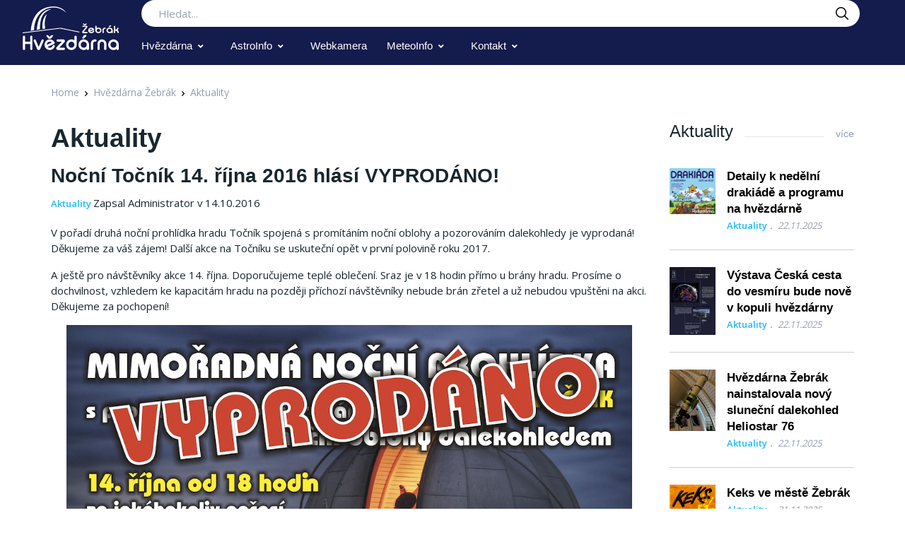

--- FILE ---
content_type: image/svg+xml
request_url: https://www.hvezdarnazebrak.cz/templates/HZ2022/images/Logo_hvezdarny_zebrak_neg.svg
body_size: 56636
content:
<?xml version="1.0" encoding="utf-8"?>
<!-- Generator: Adobe Illustrator 26.2.1, SVG Export Plug-In . SVG Version: 6.00 Build 0)  -->
<svg version="1.1" xmlns="http://www.w3.org/2000/svg" xmlns:xlink="http://www.w3.org/1999/xlink" x="0px" y="0px"
	 viewBox="0 0 958.1 434.19" style="enable-background:new 0 0 958.1 434.19;" xml:space="preserve">
<style type="text/css">
	.st0{display:none;}
	.st1{display:inline;}
	.st2{fill:#FFFFFF;}
</style>
<g id="Vrstva_1" class="st0">
	<path class="st1" d="M491.04,400.95c23.37,0,45.97,0,69.31,0c0-2.17,0-4.1,0-6.04c0-20.5-0.07-40.99,0.05-61.49
		c0.04-7.43,4.93-13.26,11.83-14.76c6.72-1.46,13.87,1.66,16.85,7.82c1.11,2.31,1.71,5.1,1.71,7.67
		c0.1,54.82,0.11,109.65,0.04,164.47c-0.01,9.44-6.68,15.94-15.62,15.78c-8.58-0.15-14.8-6.76-14.83-16.05
		c-0.07-20.16-0.02-40.33-0.02-60.49c0-1.81,0-3.61,0-5.82c-23.15,0-45.86,0-69.31,0c0,1.99,0,3.93,0,5.87
		c0,20,0.06,39.99-0.04,59.99c-0.05,9.12-5.54,15.64-13.45,16.46c-9.49,0.98-17.02-5.88-17.04-15.78
		c-0.06-27.49-0.02-54.99-0.02-82.48c0-27.49-0.04-54.99,0.03-82.48c0.02-7.82,5.34-13.97,12.62-15.09
		c7.32-1.13,14.46,2.74,16.77,9.6c0.93,2.76,1.06,5.88,1.08,8.84c0.09,19.33,0.05,38.66,0.05,57.99
		C491.04,396.76,491.04,398.56,491.04,400.95z"/>
	<path class="st1" d="M1164.72,381.93c0-16.55-0.07-32.15,0.03-47.76c0.06-9.53,6.99-16.15,16.19-15.76
		c8.12,0.34,14.3,6.75,14.53,15.47c0.2,7.66,0.06,15.33,0.06,22.99c-0.01,28.83,0.27,57.66-0.12,86.48
		c-0.43,32.02-21.73,59.67-51.87,68.32c-39.84,11.43-81.14-12.83-90.43-53.13c-9.34-40.52,17.26-81.12,58.18-87.68
		C1129.77,367.91,1147.88,369.77,1164.72,381.93z M1164.68,442.68c0.05-23.32-18.1-41.71-41.2-41.76
		c-23.14-0.04-41.42,18.28-41.44,41.55c-0.02,23.16,18.42,41.63,41.47,41.55C1146.36,483.94,1164.64,465.59,1164.68,442.68z"/>
	<path class="st1" d="M799.06,472c5.58,7.15,12.77,10.25,20.85,11.35c22.49,3.07,38.92-6.47,47.65-27.42
		c3.12-7.49,8.55-10.95,15.89-10.13c7.08,0.79,12.8,6.09,13.58,13.2c0.28,2.53-0.22,5.33-1.05,7.78
		c-10.31,30.43-41.6,50.38-74.22,47.46c-32.01-2.87-59.11-27.82-64.25-59.15c-6.6-40.21,18.33-76.52,57.76-84.13
		c31.34-6.05,64.2,10.68,77.86,39.64c4.54,9.63,1.69,17.73-8.06,22.19c-27.37,12.52-54.78,24.95-82.17,37.42
		C801.85,470.67,800.8,471.18,799.06,472z M856.34,412.09c-7.76-10.69-28.01-14.5-43.41-8.37c-15.79,6.28-27.36,23.92-25.2,39.27
		C810.7,432.65,833.49,422.38,856.34,412.09z"/>
	<path class="st1" d="M1739.14,500.4c-22.68,20.92-63.02,16.29-83.07,0.55c-24.89-19.53-35.03-44.99-27.87-75.51
		c7.01-29.89,26.97-48.52,57.32-54.5c41.2-8.12,81.83,23.1,84.14,64.9c1.16,20.94,0.59,41.98,0.49,62.97
		c-0.04,8.41-5.88,14.72-13.37,15.55C1748.24,515.31,1741.99,510.36,1739.14,500.4z M1697.97,483.53
		c23.22,0.05,41.55-18.18,41.57-41.33c0.01-23.01-18.59-41.66-41.5-41.61c-22.79,0.05-41.15,18.42-41.27,41.29
		C1656.65,465.19,1674.73,483.48,1697.97,483.53z"/>
	<path class="st1" d="M1333.29,500.48c-22.77,17.29-47.29,18.61-71.79,6.94c-26.3-12.52-40.52-34.39-41.3-63.99
		c-0.95-35.89,26.43-68.4,61.08-72.9c37.7-4.89,71.86,17.76,80.72,53.8c1.34,5.45,1.99,11.19,2.07,16.8
		c0.27,18.99,0.29,37.99,0.12,56.99c-0.09,10.41-7.64,17.26-17.23,16.24C1340.21,513.64,1335.3,508.65,1333.29,500.48z
		 M1292.1,483.53c23.2,0.01,41.48-18.28,41.43-41.47c-0.04-22.79-18.45-41.35-41.14-41.48c-23.01-0.13-41.57,18.34-41.63,41.42
		C1250.71,465.3,1268.83,483.51,1292.1,483.53z"/>
	<path class="st1" d="M70.34,229.76c1.51-13.91,2.47-26.84,4.38-39.63c5.77-38.66,17.05-75.57,36.17-109.86
		c30.8-55.23,77.51-89.2,138.57-104.41c80.04-19.93,154.91-9.55,223.66,37.42c22.31,15.24,41.55,33.85,58.56,54.8
		c0.69,0.84,1.26,1.78,1.36,3.18c-1.28-1.13-2.59-2.23-3.84-3.4c-26.45-24.68-55.17-46.22-87.83-62.02
		c-45.42-21.98-93.77-27.91-143.55-24.82c-22.71,1.41-44.99,5.28-65.88,14.85c-35.61,16.31-62.91,42.35-84.12,74.64
		c-24.1,36.68-37.51,77.41-41.18,121.15c-0.89,10.56-0.13,21.27-0.13,32.27C94.24,225.9,82.99,227.72,70.34,229.76z"/>
	<path class="st1" d="M957.2,483.38c18.6,0,35.89,0,53.18,0c3.5,0,7-0.1,10.5,0.06c7.91,0.35,14.06,6.48,14.59,14.37
		c0.51,7.59-4.72,14.41-12.3,15.9c-1.62,0.32-3.3,0.45-4.96,0.45c-25.99,0.03-51.98,0.09-77.98-0.01
		c-13.35-0.05-21.03-6.48-23.95-19.51c-1.84-8.19,1.39-14.59,6.85-20.32c22.06-23.16,44.09-46.36,66.12-69.55
		c1.1-1.16,2.11-2.4,3.89-4.43c-2.66,0-4.42,0-6.17,0c-16.99-0.01-33.99,0.11-50.98-0.07c-8.14-0.09-14.4-6.03-15.21-13.76
		c-0.79-7.6,4.1-14.8,11.44-16.59c1.75-0.43,3.63-0.45,5.45-0.46c24.33-0.03,48.65,0.04,72.98-0.05
		c10.47-0.04,17.85,4.44,21.96,14.12c4.11,9.68,2.17,18.03-5.08,25.61c-22,22.99-43.85,46.13-65.75,69.22
		C960.52,479.68,959.33,481.04,957.2,483.38z"/>
	<path class="st1" d="M23.04,256.52c-1.73,4.44,1.11,5.74,3.73,6.75c4,1.55,5.05,4.12,5.06,8.38c0.18,79.82,0.56,159.63,0.9,239.45
		c0.01,1.32,0.12,2.63,0.2,4.24c94.57,23.15,189.04,46.29,283.86,69.5c-0.72,2.8-1.33,5.15-2.08,8.06
		c-9.71-2.33-19.04-4.54-28.36-6.82c-85.48-20.92-170.96-41.87-256.46-62.7c-4-0.97-5.51-2.39-5.52-6.82
		c-0.17-80.15-0.57-160.3-0.8-240.46c-0.01-3.63-0.82-6.14-4.35-7.33c-4.47-1.51-5.94-4.59-5.41-9.19c0.36-3.11,0.07-6.3,0.07-10.13
		c6.5-0.96,12.83-1.96,19.18-2.82c62.7-8.46,125.4-16.87,188.09-25.36c67.48-9.13,134.93-18.47,202.45-27.27
		c6.16-0.8,12.79,1.43,19.13,2.64c62.27,11.92,124.53,23.92,186.79,35.9c1.61,0.31,3.2,0.74,5.28,1.23c-0.45,2.54-0.87,4.91-1.42,8
		c-8.49-1.57-16.76-3.05-25.02-4.64c-59.64-11.49-119.24-23.24-178.97-34.24c-7.55-1.39-15.85,0.76-23.74,1.81
		c-53.8,7.19-107.57,14.5-161.35,21.81c-50.48,6.86-100.95,13.76-151.44,20.62C69.61,250.31,46.36,253.39,23.04,256.52z"/>
	<path class="st1" d="M1480.48,461.49c0-12.32-0.67-24.68,0.13-36.95c2.02-30.76,29.27-55.06,60.57-54.74
		c31.32,0.32,58.37,25.2,59.44,55.91c0.86,24.45,0.43,48.95,0.29,73.43c-0.05,9.21-6.82,15.45-15.58,15.26
		c-8.65-0.2-14.82-6.76-14.84-16.02c-0.05-22.15,0.08-44.3-0.06-66.45c-0.09-15.4-9.5-27.68-23.01-30.53
		c-19.31-4.08-36.46,9.45-36.63,29.2c-0.19,22.65,0,45.3-0.08,67.95c-0.03,8.97-6.22,15.55-14.56,15.85
		c-8.95,0.32-15.83-6.13-15.97-15.44c-0.18-12.49-0.05-24.98-0.05-37.47C1480.27,461.49,1480.37,461.49,1480.48,461.49z"/>
	<path class="st1" d="M676.27,471.75c8.78-20.52,17.07-39.93,25.37-59.33c4.77-11.16,9.44-22.37,14.36-33.47
		c3.01-6.8,8.51-9.77,15.66-9.02c6.76,0.71,12.16,5.32,13.28,12.27c0.47,2.93,0.01,6.4-1.14,9.15
		c-15.42,36.61-31.02,73.15-46.64,109.68c-3.89,9.1-10.99,13.43-20.85,13.39c-9.82-0.04-16.88-4.27-20.8-13.44
		c-15.5-36.24-31.02-72.48-46.53-108.71c-2.65-6.2-2.18-12.03,2.26-17.28c4.26-5.03,9.8-5.91,15.89-4.6
		c5.04,1.08,7.89,4.57,9.82,9.1c11.53,27.08,23.1,54.15,34.65,81.23C673.03,464.07,674.44,467.44,676.27,471.75z"/>
	<path class="st1" d="M170.95,213.01c-11.7,2.09-22.78,4.08-34.7,6.21c0.83-9.31,1.47-18.07,2.41-26.8
		c3.1-28.67,6.79-57.32,16.24-84.67c13.33-38.57,35.01-71.35,69.95-93.98c18.19-11.78,38.37-18.25,59.73-21.24
		c0.8-0.11,1.64-0.01,2.6,0.49c-1.73,0.61-3.47,1.23-5.2,1.84c-56,19.74-90.99,58.31-104.29,116.33
		c-6.93,30.25-9.36,60.85-7.27,91.81C170.63,206.16,170.75,209.31,170.95,213.01z"/>
	<path class="st1" d="M1389.39,459.45c0-12.81-0.67-25.67,0.14-38.43c1.82-28.96,24.85-50.52,53.86-51.2
		c2.99-0.07,6.01-0.17,8.98,0.08c8.42,0.71,14.38,7.39,14.21,15.73c-0.17,8.29-6.47,14.57-14.99,14.91
		c-1.83,0.07-3.66,0.03-5.49,0.04c-16.07,0.07-26.28,10.15-26.32,26.15c-0.06,23.97,0.04,47.94-0.05,71.91
		c-0.04,9.36-6.71,15.92-15.63,15.77c-8.38-0.15-14.78-6.6-14.9-15.51c-0.17-13.15-0.04-26.3-0.04-39.45
		C1389.24,459.45,1389.31,459.45,1389.39,459.45z"/>
	<path class="st1" d="M1449.13,218.4c13.29-6.9,26.49-7.75,39.9-3.95c18.22,5.17,30.16,20.67,29.59,37.95
		c-0.4,12.06-6.47,21.07-15.86,28.08c-18.44,13.78-46.08,11.61-62.17-4.84c-6.29-6.43-10.09-14.04-10.13-23.17
		c-0.1-19.47-0.12-38.94-0.05-58.41c0.02-5.63,3.51-8.93,9.03-9.06c5.74-0.13,9.53,3.22,9.65,9
		C1449.26,201.92,1449.13,209.85,1449.13,218.4z M1474.24,228.94c-12.37,0.12-22.98,8.02-24.68,18.37
		c-2.44,14.91,11.19,27.64,27.62,25.8c12.56-1.41,22.06-10.18,22.53-20.78C1500.27,239.23,1488.92,228.8,1474.24,228.94z"/>
	<path class="st1" d="M1356.49,266.64c11.31,11.62,33.63,7.33,41.2-7.42c2.81-5.47,6.32-7.32,11.61-6.13
		c5.88,1.33,8.59,6.23,6.03,11.67c-7.12,15.13-19.87,22.51-35.84,24.35c-14.99,1.72-28.35-2.51-39.16-13.47
		c-13.84-14.04-13.89-35.23-0.17-49.35c19.91-20.49,56.55-18.01,71.93,4.85c5.2,7.73,3.95,11.94-4.61,15.33
		C1390.65,253.15,1373.81,259.8,1356.49,266.64z M1390.94,234.97c-5.72-6.11-18.16-7.81-27.36-4.11
		c-9.14,3.68-14.65,11.34-14.36,20.46C1363.16,245.86,1376.95,240.46,1390.94,234.97z"/>
	<path class="st1" d="M270.84,438.74c-38.3-3.07-76.26-6.11-114.49-9.18c0-41.83,0-83.23,0-125.32c38.07-2.25,76.06-4.5,114.49-6.78
		C270.84,344.45,270.84,391.13,270.84,438.74z M164.8,312.15c0,36.65,0,72.91,0,109.66c32.58,2.61,65.01,5.21,97.66,7.82
		c0-41.39,0-82.11,0-123.24C229.77,308.32,197.4,310.23,164.8,312.15z"/>
	<path class="st1" d="M1299.82,201.34c-14.11,0-27.1,0.04-40.09-0.04c-2.13-0.01-4.35-0.26-6.35-0.93
		c-3.51-1.19-5.39-3.89-5.22-7.65c0.17-3.77,2.44-6.06,5.89-7.25c0.62-0.21,1.31-0.36,1.96-0.36c17.15,0.02,34.34-0.59,51.45,0.3
		c12.57,0.66,17.38,13.56,9.49,23.48c-15.55,19.56-31.2,39.04-46.8,58.56c-1.21,1.51-2.38,3.05-4.11,5.28
		c2.52,0.13,4.12,0.28,5.72,0.29c12.5,0.02,24.99,0.01,37.49,0.02c1.66,0,3.34-0.01,4.99,0.17c4.71,0.52,8.11,3.87,8.18,7.93
		c0.07,4.18-3.61,7.77-8.47,8.23c-0.83,0.08-1.66,0.04-2.5,0.04c-16.66,0-33.32-0.03-49.99,0.02c-6.95,0.02-12.42-2.71-15.53-8.95
		c-3.02-6.06-0.4-11.1,3.53-15.96c15.51-19.17,30.85-38.47,46.24-57.72C1296.92,205.28,1298.05,203.7,1299.82,201.34z"/>
	<path class="st1" d="M1656.17,282.34c-15.82,11.59-45.68,9.72-61-9.4c-11.25-14.05-10.48-33.21,2.03-46.42
		c18.59-19.63,52.08-18.92,69.84,1.49c5.69,6.54,8.61,14.11,8.6,22.8c-0.01,9.32,0.01,18.63,0,27.95c-0.01,5.94-1.99,9-6.6,10.31
		c-4.82,1.37-8.92-0.58-11.94-5.64C1656.86,283.03,1656.49,282.7,1656.17,282.34z M1656.73,251.08
		c0.07-12.64-12.06-22.97-26.22-22.32c-12.12,0.56-22.22,8.25-23.93,18.23c-2.46,14.31,9.56,26.52,25.58,26
		C1646.1,272.53,1656.66,263.11,1656.73,251.08z"/>
	<path class="st1" d="M1710.15,238.84c13.7,1.76,24.67-5.71,27.87-18.44c1.52-6.01,6.04-9.02,11.84-7.88
		c5.3,1.05,7.73,5.03,6.72,11.42c-1.44,9.13-5.85,16.54-13.78,22.28c1.27,1.08,2.34,1.98,3.4,2.9c9.59,8.32,14.94,18.59,14.39,31.52
		c-0.23,5.31-4.05,8.79-9.49,8.76c-5.45-0.02-9.13-3.48-9.41-8.86c-0.92-17.25-13.4-27.01-31.55-23.96c0,7.79,0.13,15.73-0.04,23.66
		c-0.14,6.21-4.96,10.01-11.05,9.08c-4.58-0.71-7.6-3.75-7.62-8.42c-0.08-29.16-0.09-58.31,0-87.47c0.02-5.19,3.76-8.38,9.13-8.45
		c5.55-0.07,9.42,3.18,9.5,8.65c0.19,12.83,0.08,25.66,0.09,38.49C1710.15,234.28,1710.15,236.44,1710.15,238.84z"/>
	<path class="st1" d="M241.76,49.58c-25.27,49.82-27.15,102.14-17.37,156.41c-8.98,1.05-17.96,2.11-27.83,3.27
		c-4.43-32.03-4.79-63.62,5.02-94.75C209.46,89.49,220.32,66.31,241.76,49.58z"/>
	<path class="st1" d="M826.75,335.99c6.9-7.11,12.9-13.34,18.95-19.53c4.66-4.78,15.77-6.93,21.73-4.26
		c4.44,1.99,6.81,7.86,3.94,11.7c-8.58,11.46-17.46,22.7-26.53,33.79c-1.23,1.5-4.16,2.16-6.33,2.23
		c-7.66,0.26-15.36,0.49-22.98-0.09c-2.93-0.23-6.52-1.98-8.4-4.22c-8.03-9.56-15.49-19.6-23.25-29.39
		c-2.51-3.17-3.38-6.47-1.53-10.17c1.78-3.57,4.98-4.24,8.7-4.68c8.35-0.98,14.77,1.64,20.14,8.16
		C815.73,325.01,820.98,329.93,826.75,335.99z"/>
	<path class="st1" d="M1531.35,260.34c0-5.32,0.24-10.66-0.04-15.97c-1.04-19.6,15.76-30.92,30.33-31.89
		c2.82-0.19,5.66-0.2,8.48-0.04c5.03,0.29,8.49,3.6,8.58,7.96c0.09,4.46-3.13,7.71-8.28,8.18c-2.48,0.23-5.01,0.05-7.46,0.39
		c-8.19,1.12-12.71,6.2-12.77,14.48c-0.1,12.15,0.05,24.29-0.08,36.44c-0.07,6.38-4.55,10.19-10.68,9.48c-4.8-0.55-7.9-3.68-8-8.56
		c-0.15-6.82-0.04-13.64-0.04-20.46C1531.37,260.34,1531.36,260.34,1531.35,260.34z"/>
	<path class="st1" d="M1284.38,358.05c-1.83,0-3.69,0.22-5.49-0.04c-6.29-0.92-9.73-7.48-6.24-12.75
		c7.36-11.1,15.02-22.01,22.94-32.71c1.31-1.77,4.53-2.79,6.94-2.96c5.97-0.42,11.99-0.08,17.99-0.16c4.17-0.05,6.94,1.86,8.59,5.6
		c1.64,3.71,0.59,6.7-2.19,9.46c-9.95,9.84-19.59,20.02-29.89,29.47c-3.1,2.85-7.99,3.76-12.06,5.56
		C1284.77,359.03,1284.58,358.54,1284.38,358.05z"/>
	<path class="st1" d="M1283.57,166.37c3.76-3.23,7.4-5.92,10.49-9.12c3.91-4.05,8.6-4.06,13.42-3.2c4.1,0.73,5.29,4.26,2.58,7.42
		c-4.66,5.43-9.41,10.79-14.4,15.92c-1.22,1.25-3.46,2-5.27,2.1c-16.33,0.91-16.33,0.85-27.23-11.2c-2.12-2.35-4.33-4.62-6.28-7.11
		c-2.26-2.89-1.34-6.17,2.2-6.95c4.57-1.01,9.19-1.38,13.13,2.34C1275.72,159.88,1279.5,162.89,1283.57,166.37z"/>
	<path class="st1" d="M1643.53,180.33c2.16,0,4.45-0.45,6.44,0.14c1.66,0.49,3.48,1.92,4.26,3.43c0.47,0.93-0.48,3.25-1.5,4.17
		c-6.15,5.59-12.1,11.56-18.98,16.1c-3.06,2.02-8.24,1.69-12.26,1.09c-2.85-0.42-3.89-3.61-1.75-6.36
		c4.38-5.64,8.5-11.6,13.61-16.52c2.21-2.13,6.58-2.03,9.98-2.94C1643.39,179.74,1643.46,180.03,1643.53,180.33z"/>
</g>
<g id="Vrstva_2" class="st0">
	<path class="st1" d="M495.11,23.05C457.19-38,373.55-59.58,289.23-39.6C224.89-24.36,175.42,10.77,142.41,68.42
		c-20.5,35.79-32.79,74.43-39.31,114.98c-2.16,13.41-3.33,26.99-5.08,41.58c13.31-1.99,25.15-3.77,38.08-5.7
		c0.13-11.56-0.53-22.81,0.52-33.9c4.37-45.91,18.94-88.53,44.7-126.78C204,24.93,232.99-2.1,270.59-18.81
		c22.06-9.8,52.13-15.61,69.17-16.01c17.04-0.39,36.35-1.59,71.07,7.67C453.91-15.66,495.11,23.05,495.11,23.05z"/>
	<path class="st1" d="M0.18,253.76l0.1-8.48c6.66-0.91,13.16-1.86,19.68-2.67c64.3-7.94,128.62-15.82,192.92-23.78
		c69.21-8.57,138.39-17.35,207.64-25.57c6.32-0.75,19.56,2.93,19.56,2.93s127.25,25.94,190.87,38.94c1.65,0.34,5.39,1.32,5.39,1.32
		l-0.1,8.45c0,0-18.59-3.59-27.02-5.32c-60.94-12.46-121.84-25.18-182.88-37.14c-7.72-1.51-16.25,0.59-24.33,1.58
		c-55.18,6.73-110.33,13.6-165.49,20.45c-51.78,6.43-103.55,12.92-155.32,19.36c-23.84,2.96-43.86,5.37-67.77,8.3L0.18,253.76z"/>
	<path class="st1" d="M201.91,208.58c-12.32,2.06-23.98,4.01-36.53,6.11c0.98-9.77,1.76-18.96,2.85-28.12
		c3.59-30.08,9.82-60.14,20.07-88.75c14.47-40.36,37.65-74.11,74.62-97.47c28.28-14.67,40.97-15.13,63.45-18.01
		c0.84-0.11,1.72,0,2.73,0.54c-1.83,0.62-3.66,1.25-5.49,1.87c-59.07,20.07-96.75,56.17-111.41,116.96
		c-7.64,31.69-12.55,63.81-10.73,96.36C201.66,201.38,201.75,204.69,201.91,208.58z"/>
	<path class="st1" d="M280.25,37.74c-27.14,52.04-29.74,106.97-20.12,164.1c-9.44,1-18.89,2-29.28,3.1
		c-4.28-33.7-4.28-66.89,6.41-99.48C245.85,79.29,257.53,55.06,280.25,37.74z"/>
	<g class="st1">
		<path d="M24.58,341.94c17.05,0,33.54,0,50.58,0c0-1.58,0-2.99,0-4.4c0-14.96-0.05-29.91,0.04-44.87c0.03-5.42,3.6-9.67,8.63-10.77
			c4.91-1.07,10.12,1.21,12.3,5.71c0.81,1.68,1.25,3.72,1.25,5.6c0.07,40,0.08,80.01,0.03,120.01c-0.01,6.89-4.88,11.63-11.4,11.52
			c-6.26-0.11-10.8-4.94-10.82-11.71c-0.05-14.71-0.02-29.43-0.02-44.14c0-1.32,0-2.64,0-4.25c-16.89,0-33.46,0-50.58,0
			c0,1.45,0,2.87,0,4.28c0,14.59,0.05,29.18-0.03,43.77c-0.03,6.65-4.04,11.41-9.81,12.01c-6.93,0.72-12.42-4.29-12.43-11.52
			C2.26,393.13,2.29,373.06,2.29,353c0-20.06-0.03-40.13,0.02-60.19c0.02-5.71,3.89-10.19,9.21-11.01c5.34-0.82,10.55,2,12.24,7.01
			c0.68,2.01,0.78,4.29,0.79,6.45c0.07,14.1,0.03,28.21,0.03,42.31C24.58,338.89,24.58,340.2,24.58,341.94z"/>
		<path d="M516.16,328.07c0-12.07-0.05-23.46,0.02-34.85c0.04-6.95,5.1-11.78,11.82-11.5c5.92,0.25,10.43,4.93,10.6,11.29
			c0.15,5.59,0.05,11.19,0.04,16.78c-0.01,21.04,0.19,42.07-0.09,63.1c-0.32,23.37-15.85,43.54-37.85,49.85
			c-29.07,8.34-59.21-9.36-65.99-38.77c-6.82-29.56,12.6-59.19,42.46-63.98C490.66,317.84,503.87,319.2,516.16,328.07z
			 M516.13,372.4c0.03-17.02-13.21-30.44-30.07-30.47c-16.88-0.03-30.22,13.34-30.24,30.32c-0.01,16.9,13.44,30.38,30.26,30.32
			C502.76,402.5,516.1,389.11,516.13,372.4z"/>
		<path d="M249.34,393.79c4.07,5.22,9.32,7.48,15.22,8.28c16.41,2.24,28.4-4.72,34.77-20.01c2.28-5.46,6.24-7.99,11.59-7.4
			c5.17,0.57,9.34,4.44,9.91,9.63c0.2,1.85-0.16,3.89-0.77,5.68c-7.52,22.21-30.36,36.76-54.16,34.63
			c-23.35-2.09-43.13-20.3-46.88-43.16c-4.81-29.34,13.38-55.83,42.15-61.39c22.87-4.42,46.85,7.79,56.82,28.92
			c3.32,7.03,1.23,12.93-5.88,16.19c-19.97,9.14-39.97,18.21-59.96,27.31C251.38,392.82,250.61,393.19,249.34,393.79z
			 M291.14,350.08c-5.66-7.8-20.44-10.58-31.67-6.11c-11.52,4.59-19.97,17.46-18.39,28.65
			C257.84,365.07,274.47,357.59,291.14,350.08z"/>
		<path d="M935.31,414.52c-16.55,15.27-45.98,11.88-60.62,0.4c-18.16-14.25-25.56-32.83-20.34-55.1
			c5.12-21.81,19.68-35.41,41.82-39.77c30.06-5.93,59.71,16.86,61.4,47.35c0.85,15.28,0.43,30.63,0.36,45.95
			c-0.03,6.14-4.29,10.74-9.76,11.35C941.94,425.39,937.38,421.78,935.31,414.52z M905.26,402.2c16.95,0.04,30.32-13.26,30.33-30.16
			c0.01-16.79-13.57-30.4-30.28-30.36c-16.63,0.04-30.03,13.44-30.11,30.13C875.11,388.82,888.31,402.17,905.26,402.2z"/>
		<path d="M639.17,414.57c-16.62,12.62-34.51,13.58-52.39,5.07c-19.19-9.13-29.56-25.09-30.14-46.69
			c-0.7-26.19,19.29-49.91,44.57-53.19c27.51-3.57,52.43,12.96,58.9,39.26c0.98,3.98,1.45,8.16,1.51,12.26
			c0.2,13.86,0.21,27.72,0.09,41.59c-0.07,7.59-5.58,12.59-12.57,11.85C644.21,424.17,640.63,420.53,639.17,414.57z M609.11,402.2
			c16.93,0.01,30.26-13.34,30.23-30.26c-0.03-16.63-13.46-30.17-30.02-30.26c-16.79-0.09-30.34,13.38-30.38,30.23
			C578.9,388.9,592.13,402.19,609.11,402.2z"/>
		<path d="M364.73,402.1c13.57,0,26.19,0,38.8,0c2.55,0,5.11-0.07,7.66,0.04c5.77,0.26,10.26,4.73,10.65,10.49
			c0.37,5.54-3.45,10.51-8.97,11.6c-1.18,0.23-2.41,0.33-3.62,0.33c-18.97,0.02-37.93,0.07-56.9-0.01
			c-9.74-0.04-15.34-4.73-17.48-14.23c-1.34-5.97,1.01-10.64,5-14.83c16.1-16.9,32.17-33.83,48.25-50.75
			c0.8-0.85,1.54-1.75,2.84-3.23c-1.94,0-3.22,0-4.5,0c-12.4-0.01-24.8,0.08-37.2-0.05c-5.94-0.06-10.51-4.4-11.1-10.04
			c-0.58-5.54,2.99-10.8,8.35-12.1c1.28-0.31,2.65-0.33,3.97-0.33c17.75-0.02,35.5,0.03,53.25-0.03c7.64-0.03,13.03,3.24,16.03,10.3
			c3,7.06,1.58,13.15-3.71,18.68c-16.05,16.78-32,33.66-47.98,50.51C367.16,399.4,366.29,400.39,364.73,402.1z"/>
		<path d="M746.56,386.13c0-8.99-0.49-18.01,0.1-26.96c1.47-22.44,21.36-40.18,44.2-39.94c22.85,0.24,42.59,18.39,43.38,40.8
			c0.63,17.84,0.31,35.72,0.21,53.58c-0.04,6.72-4.98,11.28-11.37,11.13c-6.31-0.14-10.81-4.93-10.83-11.69
			c-0.04-16.16,0.06-32.33-0.04-48.49c-0.07-11.24-6.93-20.19-16.79-22.28c-14.09-2.97-26.6,6.89-26.73,21.3
			c-0.14,16.53,0,33.05-0.06,49.58c-0.02,6.54-4.54,11.35-10.62,11.57c-6.53,0.24-11.55-4.47-11.65-11.27
			c-0.13-9.11-0.03-18.23-0.03-27.34C746.41,386.13,746.49,386.13,746.56,386.13z"/>
		<path d="M159.74,393.61c6.4-14.98,12.46-29.14,18.51-43.3c3.48-8.15,6.89-16.33,10.48-24.42c2.2-4.96,6.21-7.13,11.43-6.58
			c4.93,0.52,8.87,3.88,9.69,8.95c0.34,2.14,0.01,4.67-0.84,6.68c-11.26,26.72-22.64,53.38-34.03,80.04
			c-2.84,6.64-8.02,9.8-15.21,9.77c-7.16-0.03-12.32-3.12-15.18-9.8c-11.31-26.44-22.63-52.88-33.95-79.33
			c-1.94-4.53-1.59-8.78,1.65-12.61c3.11-3.67,7.15-4.31,11.6-3.36c3.68,0.79,5.76,3.34,7.16,6.64
			c8.41,19.76,16.86,39.52,25.29,59.27C157.38,388.01,158.41,390.46,159.74,393.61z"/>
		<path d="M680.1,384.64c0-9.35-0.49-18.73,0.1-28.05c1.33-21.13,18.13-36.86,39.3-37.36c2.18-0.05,4.38-0.12,6.56,0.06
			c6.15,0.52,10.49,5.39,10.37,11.48c-0.13,6.05-4.72,10.63-10.94,10.88c-1.33,0.05-2.67,0.03-4.01,0.03
			c-11.73,0.05-19.17,7.41-19.2,19.08c-0.04,17.49,0.03,34.98-0.04,52.47c-0.03,6.83-4.89,11.62-11.4,11.5
			c-6.12-0.11-10.79-4.81-10.87-11.32c-0.12-9.59-0.03-19.19-0.03-28.79C679.99,384.64,680.04,384.64,680.1,384.64z"/>
		<path d="M269.54,294.55c5.03-5.19,9.42-9.73,13.83-14.25c3.4-3.49,11.51-5.06,15.85-3.11c3.24,1.45,4.97,5.74,2.88,8.54
			c-6.26,8.36-12.74,16.57-19.36,24.65c-0.9,1.09-3.03,1.57-4.62,1.63c-5.59,0.19-11.21,0.36-16.77-0.07
			c-2.14-0.16-4.76-1.45-6.13-3.08c-5.86-6.98-11.31-14.3-16.96-21.45c-1.83-2.31-2.46-4.72-1.11-7.42c1.3-2.6,3.63-3.1,6.35-3.42
			c6.09-0.72,10.78,1.2,14.69,5.95C261.51,286.53,265.33,290.12,269.54,294.55z"/>
		<path d="M603.47,310.64c-1.34,0-2.7,0.16-4-0.03c-4.59-0.67-7.1-5.46-4.55-9.3c5.37-8.1,10.96-16.06,16.74-23.87
			c0.96-1.29,3.3-2.04,5.07-2.16c4.36-0.3,8.75-0.06,13.12-0.11c3.04-0.04,5.06,1.36,6.27,4.09c1.2,2.71,0.43,4.89-1.6,6.9
			c-7.26,7.18-14.29,14.61-21.81,21.51c-2.27,2.08-5.83,2.74-8.8,4.05C603.76,311.36,603.62,311,603.47,310.64z"/>
	</g>
	<g class="st1">
		<path d="M781.05,256.23c7.55-3.92,15.05-4.4,22.66-2.25c10.35,2.93,17.13,11.74,16.8,21.55c-0.23,6.85-3.68,11.97-9.01,15.95
			c-10.47,7.82-26.17,6.59-35.31-2.75c-3.57-3.65-5.73-7.97-5.75-13.16c-0.05-11.06-0.07-22.12-0.03-33.17
			c0.01-3.2,1.99-5.07,5.13-5.15c3.26-0.08,5.41,1.83,5.48,5.11C781.12,246.87,781.05,251.38,781.05,256.23z M795.31,262.22
			c-7.03,0.07-13.05,4.56-14.01,10.44c-1.39,8.47,6.35,15.7,15.68,14.65c7.13-0.8,12.53-5.78,12.79-11.8
			C810.1,268.06,803.65,262.14,795.31,262.22z"/>
		<path d="M728.44,283.63c6.42,6.6,19.1,4.16,23.4-4.21c1.6-3.11,3.59-4.16,6.59-3.48c3.34,0.75,4.88,3.54,3.43,6.63
			c-4.04,8.59-11.28,12.78-20.36,13.83c-8.51,0.98-16.1-1.43-22.24-7.65c-7.86-7.97-7.89-20.01-0.1-28.03
			c11.31-11.63,32.12-10.23,40.85,2.76c2.95,4.39,2.24,6.78-2.62,8.71C747.84,275.97,738.27,279.74,728.44,283.63z M748,265.65
			c-3.25-3.47-10.31-4.44-15.54-2.33c-5.19,2.09-8.32,6.44-8.15,11.62C732.23,271.83,740.06,268.76,748,265.65z"/>
		<path d="M696.26,246.55c-8.01,0-15.39,0.02-22.77-0.02c-1.21-0.01-2.47-0.15-3.61-0.53c-2-0.67-3.06-2.21-2.96-4.34
			c0.1-2.14,1.38-3.44,3.35-4.12c0.35-0.12,0.74-0.21,1.11-0.21c9.74,0.01,19.5-0.34,29.22,0.17c7.14,0.38,9.87,7.7,5.39,13.33
			c-8.83,11.11-17.72,22.17-26.58,33.25c-0.69,0.86-1.35,1.73-2.34,3c1.43,0.07,2.34,0.16,3.25,0.16c7.1,0.01,14.19,0,21.29,0.01
			c0.95,0,1.9-0.01,2.83,0.1c2.68,0.3,4.6,2.2,4.64,4.51c0.04,2.37-2.05,4.41-4.81,4.67c-0.47,0.04-0.95,0.02-1.42,0.02
			c-9.46,0-18.93-0.02-28.39,0.01c-3.95,0.01-7.05-1.54-8.82-5.08c-1.72-3.44-0.23-6.3,2.01-9.07
			c8.81-10.88,17.52-21.85,26.26-32.78C694.61,248.78,695.25,247.89,696.26,246.55z"/>
		<path d="M898.63,292.54c-8.99,6.58-25.94,5.52-34.64-5.34c-6.39-7.98-5.95-18.86,1.15-26.36c10.56-11.15,29.58-10.75,39.66,0.85
			c3.23,3.71,4.89,8.02,4.89,12.95c0,5.29,0.01,10.58,0,15.87c-0.01,3.37-1.13,5.11-3.75,5.86c-2.74,0.78-5.07-0.33-6.78-3.2
			C899.02,292.94,898.81,292.75,898.63,292.54z M898.95,274.79c0.04-7.18-6.85-13.04-14.89-12.67c-6.88,0.32-12.62,4.69-13.59,10.36
			c-1.4,8.13,5.43,15.06,14.53,14.76C892.91,286.98,898.91,281.63,898.95,274.79z"/>
		<path d="M929.29,267.84c7.78,1,14.01-3.24,15.83-10.47c0.86-3.41,3.43-5.12,6.72-4.47c3.01,0.6,4.39,2.86,3.82,6.48
			c-0.82,5.19-3.32,9.39-7.83,12.65c0.72,0.61,1.33,1.12,1.93,1.65c5.45,4.72,8.48,10.56,8.17,17.9c-0.13,3.01-2.3,4.99-5.39,4.98
			c-3.1-0.01-5.18-1.98-5.35-5.03c-0.52-9.8-7.61-15.34-17.92-13.61c0,4.42,0.07,8.93-0.02,13.43c-0.08,3.53-2.82,5.69-6.28,5.15
			c-2.6-0.4-4.32-2.13-4.33-4.78c-0.05-16.56-0.05-33.12,0-49.68c0.01-2.95,2.14-4.76,5.19-4.8c3.15-0.04,5.35,1.81,5.39,4.91
			c0.11,7.28,0.05,14.57,0.05,21.86C929.29,265.25,929.29,266.48,929.29,267.84z"/>
		<path d="M827.75,280.05c0-3.02,0.14-6.05-0.02-9.07c-0.59-11.13,8.95-17.56,17.22-18.11c1.6-0.11,3.22-0.11,4.82-0.02
			c2.85,0.16,4.82,2.04,4.87,4.52c0.05,2.53-1.78,4.38-4.7,4.65c-1.41,0.13-2.84,0.03-4.24,0.22c-4.65,0.64-7.22,3.52-7.25,8.22
			c-0.06,6.9,0.03,13.8-0.04,20.69c-0.04,3.62-2.58,5.79-6.07,5.38c-2.73-0.31-4.48-2.09-4.55-4.86c-0.09-3.87-0.02-7.75-0.02-11.62
			C827.76,280.05,827.75,280.05,827.75,280.05z"/>
		<path d="M687.03,226.69c2.14-1.83,4.2-3.36,5.96-5.18c2.22-2.3,4.88-2.3,7.62-1.82c2.33,0.41,3,2.42,1.46,4.21
			c-2.64,3.09-5.34,6.13-8.18,9.04c-0.69,0.71-1.96,1.14-3,1.19c-9.27,0.52-9.27,0.48-15.46-6.36c-1.2-1.33-2.46-2.62-3.56-4.04
			c-1.28-1.64-0.76-3.5,1.25-3.95c2.59-0.57,5.22-0.78,7.46,1.33C682.57,223,684.72,224.71,687.03,226.69z"/>
		<path d="M891.45,234.61c1.23,0,2.53-0.25,3.66,0.08c0.94,0.28,1.98,1.09,2.42,1.95c0.27,0.53-0.27,1.85-0.85,2.37
			c-3.49,3.17-6.87,6.57-10.78,9.14c-1.74,1.15-4.68,0.96-6.96,0.62c-1.62-0.24-2.21-2.05-1-3.61c2.49-3.21,4.83-6.59,7.73-9.38
			c1.26-1.21,3.74-1.15,5.67-1.67C891.37,234.28,891.41,234.45,891.45,234.61z"/>
	</g>
</g>
<g id="Vrstva_3" class="st0">
	<path class="st1" d="M444.43,60.12C410.36,5.29,335.23-14.1,259.48,3.85C201.7,17.54,157.26,49.1,127.6,100.88
		c-18.41,32.15-29.45,66.86-35.31,103.28c-1.94,12.05-2.99,24.24-4.56,37.35c11.96-1.79,22.6-3.38,34.21-5.12
		c0.12-10.39-0.48-20.49,0.47-30.45c3.93-41.24,17.02-79.53,40.16-113.88c20.37-30.24,46.41-54.52,80.18-69.53
		c19.81-8.8,46.83-14.03,62.13-14.38c15.31-0.35,32.65-1.43,63.84,6.89C407.42,25.35,444.43,60.12,444.43,60.12z"/>
	<path class="st1" d="M0,266.79l0.09-7.62c5.99-0.81,11.82-1.67,17.67-2.39c57.76-7.13,115.53-14.21,173.29-21.36
		c62.17-7.7,124.31-15.58,186.52-22.97c5.68-0.67,17.57,2.63,17.57,2.63s114.3,23.3,171.45,34.98c1.48,0.3,4.84,1.19,4.84,1.19
		l-0.09,7.59c0,0-16.69-3.23-24.27-4.78c-54.74-11.2-109.44-22.62-164.28-33.37c-6.93-1.36-14.59,0.53-21.85,1.42
		c-49.56,6.05-99.11,12.22-148.66,18.37c-46.51,5.78-93.01,11.61-139.52,17.39c-21.42,2.66-39.4,4.82-60.88,7.46L0,266.79z"/>
	<path class="st1" d="M181.05,226.79c-11.06,1.85-21.54,3.6-32.81,5.49c0.88-8.78,1.58-17.03,2.56-25.26
		c3.23-27.02,8.82-54.02,18.03-79.72c13-36.25,33.82-66.57,67.03-87.55c25.4-13.18,36.8-13.59,56.99-16.18
		c0.76-0.1,1.54,0,2.45,0.49c-1.64,0.56-3.29,1.12-4.93,1.68c-53.06,18.03-86.91,50.45-100.08,105.06
		c-6.87,28.47-11.28,57.32-9.64,86.56C180.83,220.32,180.91,223.29,181.05,226.79z"/>
	<path class="st1" d="M251.42,73.32c-24.38,46.75-26.72,96.09-18.07,147.41c-8.48,0.9-16.97,1.8-26.3,2.78
		c-3.84-30.28-3.84-60.09,5.75-89.36C220.52,110.64,231.01,88.88,251.42,73.32z"/>
	<g class="st1">
		<path d="M24.58,350.94c17.05,0,33.54,0,50.58,0c0-1.58,0-2.99,0-4.4c0-14.96-0.05-29.91,0.04-44.87c0.03-5.42,3.6-9.67,8.63-10.77
			c4.91-1.07,10.12,1.21,12.3,5.71c0.81,1.68,1.25,3.72,1.25,5.6c0.07,40,0.08,80.01,0.03,120.01c-0.01,6.89-4.88,11.63-11.4,11.52
			c-6.26-0.11-10.8-4.94-10.82-11.71c-0.05-14.71-0.02-29.43-0.02-44.14c0-1.32,0-2.64,0-4.25c-16.89,0-33.46,0-50.58,0
			c0,1.45,0,2.87,0,4.28c0,14.59,0.05,29.18-0.03,43.77c-0.03,6.65-4.04,11.41-9.81,12.01c-6.93,0.72-12.42-4.29-12.43-11.52
			C2.26,402.13,2.29,382.06,2.29,362c0-20.06-0.03-40.13,0.02-60.19c0.02-5.71,3.89-10.19,9.21-11.01c5.34-0.82,10.55,2,12.24,7.01
			c0.68,2.01,0.78,4.29,0.79,6.45c0.07,14.1,0.03,28.21,0.03,42.31C24.58,347.89,24.58,349.2,24.58,350.94z"/>
		<path d="M516.16,337.07c0-12.07-0.05-23.46,0.02-34.85c0.04-6.95,5.1-11.78,11.82-11.5c5.92,0.25,10.43,4.93,10.6,11.29
			c0.15,5.59,0.05,11.19,0.04,16.78c-0.01,21.04,0.19,42.07-0.09,63.1c-0.32,23.37-15.85,43.54-37.85,49.85
			c-29.07,8.34-59.21-9.36-65.99-38.77c-6.82-29.56,12.6-59.19,42.46-63.98C490.66,326.84,503.87,328.2,516.16,337.07z
			 M516.13,381.4c0.03-17.02-13.21-30.44-30.07-30.47c-16.88-0.03-30.22,13.34-30.24,30.32c-0.01,16.9,13.44,30.38,30.26,30.32
			C502.76,411.5,516.1,398.11,516.13,381.4z"/>
		<path d="M249.34,402.79c4.07,5.22,9.32,7.48,15.22,8.28c16.41,2.24,28.4-4.72,34.77-20.01c2.28-5.46,6.24-7.99,11.59-7.4
			c5.17,0.57,9.34,4.44,9.91,9.63c0.2,1.85-0.16,3.89-0.77,5.68c-7.52,22.21-30.36,36.76-54.16,34.63
			c-23.35-2.09-43.13-20.3-46.88-43.16c-4.81-29.34,13.38-55.83,42.15-61.39c22.87-4.42,46.85,7.79,56.82,28.92
			c3.32,7.03,1.23,12.93-5.88,16.19c-19.97,9.14-39.97,18.21-59.96,27.31C251.38,401.82,250.61,402.19,249.34,402.79z
			 M291.14,359.08c-5.66-7.8-20.44-10.58-31.67-6.11c-11.52,4.59-19.97,17.46-18.39,28.65
			C257.84,374.07,274.47,366.59,291.14,359.08z"/>
		<path d="M935.31,423.52c-16.55,15.27-45.98,11.88-60.62,0.4c-18.16-14.25-25.56-32.83-20.34-55.1
			c5.12-21.81,19.68-35.41,41.82-39.77c30.06-5.93,59.71,16.86,61.4,47.35c0.85,15.28,0.43,30.63,0.36,45.95
			c-0.03,6.14-4.29,10.74-9.76,11.35C941.94,434.39,937.38,430.78,935.31,423.52z M905.26,411.2c16.95,0.04,30.32-13.26,30.33-30.16
			c0.01-16.79-13.57-30.4-30.28-30.36c-16.63,0.04-30.03,13.44-30.11,30.13C875.11,397.82,888.31,411.17,905.26,411.2z"/>
		<path d="M639.17,423.57c-16.62,12.62-34.51,13.58-52.39,5.07c-19.19-9.13-29.56-25.09-30.14-46.69
			c-0.7-26.19,19.29-49.91,44.57-53.19c27.51-3.57,52.43,12.96,58.9,39.26c0.98,3.98,1.45,8.16,1.51,12.26
			c0.2,13.86,0.21,27.72,0.09,41.59c-0.07,7.59-5.58,12.59-12.57,11.85C644.21,433.17,640.63,429.53,639.17,423.57z M609.11,411.2
			c16.93,0.01,30.26-13.34,30.23-30.26c-0.03-16.63-13.46-30.17-30.02-30.26c-16.79-0.09-30.34,13.38-30.38,30.23
			C578.9,397.9,592.13,411.19,609.11,411.2z"/>
		<path d="M364.73,411.1c13.57,0,26.19,0,38.8,0c2.55,0,5.11-0.07,7.66,0.04c5.77,0.26,10.26,4.73,10.65,10.49
			c0.37,5.54-3.45,10.51-8.97,11.6c-1.18,0.23-2.41,0.33-3.62,0.33c-18.97,0.02-37.93,0.07-56.9-0.01
			c-9.74-0.04-15.34-4.73-17.48-14.23c-1.34-5.97,1.01-10.64,5-14.83c16.1-16.9,32.17-33.83,48.25-50.75
			c0.8-0.85,1.54-1.75,2.84-3.23c-1.94,0-3.22,0-4.5,0c-12.4-0.01-24.8,0.08-37.2-0.05c-5.94-0.06-10.51-4.4-11.1-10.04
			c-0.58-5.54,2.99-10.8,8.35-12.1c1.28-0.31,2.65-0.33,3.97-0.33c17.75-0.02,35.5,0.03,53.25-0.03c7.64-0.03,13.03,3.24,16.03,10.3
			c3,7.06,1.58,13.15-3.71,18.68c-16.05,16.78-32,33.66-47.98,50.51C367.16,408.4,366.29,409.39,364.73,411.1z"/>
		<path d="M746.56,395.13c0-8.99-0.49-18.01,0.1-26.96c1.47-22.44,21.36-40.18,44.2-39.94c22.85,0.24,42.59,18.39,43.38,40.8
			c0.63,17.84,0.31,35.72,0.21,53.58c-0.04,6.72-4.98,11.28-11.37,11.13c-6.31-0.14-10.81-4.93-10.83-11.69
			c-0.04-16.16,0.06-32.33-0.04-48.49c-0.07-11.24-6.93-20.19-16.79-22.28c-14.09-2.97-26.6,6.89-26.73,21.3
			c-0.14,16.53,0,33.05-0.06,49.58c-0.02,6.54-4.54,11.35-10.62,11.57c-6.53,0.24-11.55-4.47-11.65-11.27
			c-0.13-9.11-0.03-18.23-0.03-27.34C746.41,395.13,746.49,395.13,746.56,395.13z"/>
		<path d="M159.74,402.61c6.4-14.98,12.46-29.14,18.51-43.3c3.48-8.15,6.89-16.33,10.48-24.42c2.2-4.96,6.21-7.13,11.43-6.58
			c4.93,0.52,8.87,3.88,9.69,8.95c0.34,2.14,0.01,4.67-0.84,6.68c-11.26,26.72-22.64,53.38-34.03,80.04
			c-2.84,6.64-8.02,9.8-15.21,9.77c-7.16-0.03-12.32-3.12-15.18-9.8c-11.31-26.44-22.63-52.88-33.95-79.33
			c-1.94-4.53-1.59-8.78,1.65-12.61c3.11-3.67,7.15-4.31,11.6-3.36c3.68,0.79,5.76,3.34,7.16,6.64
			c8.41,19.76,16.86,39.52,25.29,59.27C157.38,397.01,158.41,399.46,159.74,402.61z"/>
		<path d="M680.1,393.64c0-9.35-0.49-18.73,0.1-28.05c1.33-21.13,18.13-36.86,39.3-37.36c2.18-0.05,4.38-0.12,6.56,0.06
			c6.15,0.52,10.49,5.39,10.37,11.48c-0.13,6.05-4.72,10.63-10.94,10.88c-1.33,0.05-2.67,0.03-4.01,0.03
			c-11.73,0.05-19.17,7.41-19.2,19.08c-0.04,17.49,0.03,34.98-0.04,52.47c-0.03,6.83-4.89,11.62-11.4,11.5
			c-6.12-0.11-10.79-4.81-10.87-11.32c-0.12-9.59-0.03-19.19-0.03-28.79C679.99,393.64,680.04,393.64,680.1,393.64z"/>
		<path d="M269.54,303.55c5.03-5.19,9.42-9.73,13.83-14.25c3.4-3.49,11.51-5.06,15.85-3.11c3.24,1.45,4.97,5.74,2.88,8.54
			c-6.26,8.36-12.74,16.57-19.36,24.65c-0.9,1.09-3.03,1.57-4.62,1.63c-5.59,0.19-11.21,0.36-16.77-0.07
			c-2.14-0.16-4.76-1.45-6.13-3.08c-5.86-6.98-11.31-14.3-16.96-21.45c-1.83-2.31-2.46-4.72-1.11-7.42c1.3-2.6,3.63-3.1,6.35-3.42
			c6.09-0.72,10.78,1.2,14.69,5.95C261.51,295.53,265.33,299.12,269.54,303.55z"/>
		<path d="M603.47,319.64c-1.34,0-2.7,0.16-4-0.03c-4.59-0.67-7.1-5.46-4.55-9.3c5.37-8.1,10.96-16.06,16.74-23.87
			c0.96-1.29,3.3-2.04,5.07-2.16c4.36-0.3,8.75-0.06,13.12-0.11c3.04-0.04,5.06,1.36,6.27,4.09c1.2,2.71,0.43,4.89-1.6,6.9
			c-7.26,7.18-14.29,14.61-21.81,21.51c-2.27,2.08-5.83,2.74-8.8,4.05C603.76,320.36,603.62,320,603.47,319.64z"/>
	</g>
	<g class="st1">
		<path d="M781.05,256.23c7.55-3.92,15.05-4.4,22.66-2.25c10.35,2.93,17.13,11.74,16.8,21.55c-0.23,6.85-3.68,11.97-9.01,15.95
			c-10.47,7.82-26.17,6.59-35.31-2.75c-3.57-3.65-5.73-7.97-5.75-13.16c-0.05-11.06-0.07-22.12-0.03-33.17
			c0.01-3.2,1.99-5.07,5.13-5.15c3.26-0.08,5.41,1.83,5.48,5.11C781.12,246.87,781.05,251.38,781.05,256.23z M795.31,262.22
			c-7.03,0.07-13.05,4.56-14.01,10.44c-1.39,8.47,6.35,15.7,15.68,14.65c7.13-0.8,12.53-5.78,12.79-11.8
			C810.1,268.06,803.65,262.14,795.31,262.22z"/>
		<path d="M728.44,283.63c6.42,6.6,19.1,4.16,23.4-4.21c1.6-3.11,3.59-4.16,6.59-3.48c3.34,0.75,4.88,3.54,3.43,6.63
			c-4.04,8.59-11.28,12.78-20.36,13.83c-8.51,0.98-16.1-1.43-22.24-7.65c-7.86-7.97-7.89-20.01-0.1-28.03
			c11.31-11.63,32.12-10.23,40.85,2.76c2.95,4.39,2.24,6.78-2.62,8.71C747.84,275.97,738.27,279.74,728.44,283.63z M748,265.65
			c-3.25-3.47-10.31-4.44-15.54-2.33c-5.19,2.09-8.32,6.44-8.15,11.62C732.23,271.83,740.06,268.76,748,265.65z"/>
		<path d="M696.26,246.55c-8.01,0-15.39,0.02-22.77-0.02c-1.21-0.01-2.47-0.15-3.61-0.53c-2-0.67-3.06-2.21-2.96-4.34
			c0.1-2.14,1.38-3.44,3.35-4.12c0.35-0.12,0.74-0.21,1.11-0.21c9.74,0.01,19.5-0.34,29.22,0.17c7.14,0.38,9.87,7.7,5.39,13.33
			c-8.83,11.11-17.72,22.17-26.58,33.25c-0.69,0.86-1.35,1.73-2.34,3c1.43,0.07,2.34,0.16,3.25,0.16c7.1,0.01,14.19,0,21.29,0.01
			c0.95,0,1.9-0.01,2.83,0.1c2.68,0.3,4.6,2.2,4.64,4.51c0.04,2.37-2.05,4.41-4.81,4.67c-0.47,0.04-0.95,0.02-1.42,0.02
			c-9.46,0-18.93-0.02-28.39,0.01c-3.95,0.01-7.05-1.54-8.82-5.08c-1.72-3.44-0.23-6.3,2.01-9.07
			c8.81-10.88,17.52-21.85,26.26-32.78C694.61,248.78,695.25,247.89,696.26,246.55z"/>
		<path d="M898.63,292.54c-8.99,6.58-25.94,5.52-34.64-5.34c-6.39-7.98-5.95-18.86,1.15-26.36c10.56-11.15,29.58-10.75,39.66,0.85
			c3.23,3.71,4.89,8.02,4.89,12.95c0,5.29,0.01,10.58,0,15.87c-0.01,3.37-1.13,5.11-3.75,5.86c-2.74,0.78-5.07-0.33-6.78-3.2
			C899.02,292.94,898.81,292.75,898.63,292.54z M898.95,274.79c0.04-7.18-6.85-13.04-14.89-12.67c-6.88,0.32-12.62,4.69-13.59,10.36
			c-1.4,8.13,5.43,15.06,14.53,14.76C892.91,286.98,898.91,281.63,898.95,274.79z"/>
		<path d="M929.29,267.84c7.78,1,14.01-3.24,15.83-10.47c0.86-3.41,3.43-5.12,6.72-4.47c3.01,0.6,4.39,2.86,3.82,6.48
			c-0.82,5.19-3.32,9.39-7.83,12.65c0.72,0.61,1.33,1.12,1.93,1.65c5.45,4.72,8.48,10.56,8.17,17.9c-0.13,3.01-2.3,4.99-5.39,4.98
			c-3.1-0.01-5.18-1.98-5.35-5.03c-0.52-9.8-7.61-15.34-17.92-13.61c0,4.42,0.07,8.93-0.02,13.43c-0.08,3.53-2.82,5.69-6.28,5.15
			c-2.6-0.4-4.32-2.13-4.33-4.78c-0.05-16.56-0.05-33.12,0-49.68c0.01-2.95,2.14-4.76,5.19-4.8c3.15-0.04,5.35,1.81,5.39,4.91
			c0.11,7.28,0.05,14.57,0.05,21.86C929.29,265.25,929.29,266.48,929.29,267.84z"/>
		<path d="M827.75,280.05c0-3.02,0.14-6.05-0.02-9.07c-0.59-11.13,8.95-17.56,17.22-18.11c1.6-0.11,3.22-0.11,4.82-0.02
			c2.85,0.16,4.82,2.04,4.87,4.52c0.05,2.53-1.78,4.38-4.7,4.65c-1.41,0.13-2.84,0.03-4.24,0.22c-4.65,0.64-7.22,3.52-7.25,8.22
			c-0.06,6.9,0.03,13.8-0.04,20.69c-0.04,3.62-2.58,5.79-6.07,5.38c-2.73-0.31-4.48-2.09-4.55-4.86c-0.09-3.87-0.02-7.75-0.02-11.62
			C827.76,280.05,827.75,280.05,827.75,280.05z"/>
		<path d="M687.03,226.69c2.14-1.83,4.2-3.36,5.96-5.18c2.22-2.3,4.88-2.3,7.62-1.82c2.33,0.41,3,2.42,1.46,4.21
			c-2.64,3.09-5.34,6.13-8.18,9.04c-0.69,0.71-1.96,1.14-3,1.19c-9.27,0.52-9.27,0.48-15.46-6.36c-1.2-1.33-2.46-2.62-3.56-4.04
			c-1.28-1.64-0.76-3.5,1.25-3.95c2.59-0.57,5.22-0.78,7.46,1.33C682.57,223,684.72,224.71,687.03,226.69z"/>
		<path d="M891.45,234.61c1.23,0,2.53-0.25,3.66,0.08c0.94,0.28,1.98,1.09,2.42,1.95c0.27,0.53-0.27,1.85-0.85,2.37
			c-3.49,3.17-6.87,6.57-10.78,9.14c-1.74,1.15-4.68,0.96-6.96,0.62c-1.62-0.24-2.21-2.05-1-3.61c2.49-3.21,4.83-6.59,7.73-9.38
			c1.26-1.21,3.74-1.15,5.67-1.67C891.37,234.28,891.41,234.45,891.45,234.61z"/>
	</g>
</g>
<g id="Vrstva_5">
	<path class="st2" d="M434.05,62.16C400.32,7.86,325.93-11.34,250.93,6.43c-57.22,13.56-101.22,44.81-130.59,96.08
		c-18.23,31.84-29.16,66.2-34.97,102.27c-1.92,11.93-2.96,24-4.52,36.98c11.84-1.77,22.37-3.35,33.87-5.07
		c0.12-10.28-0.47-20.29,0.47-30.15c3.89-40.84,16.85-78.74,39.76-112.76c20.17-29.94,45.95-53.99,79.39-68.85
		c19.62-8.72,46.36-13.89,61.52-14.24c15.16-0.35,32.33-1.42,63.21,6.82C397.41,27.73,434.05,62.16,434.05,62.16z"/>
	<path class="st2" d="M0,266.79l0.09-7.54c5.93-0.81,11.71-1.66,17.5-2.37c57.19-7.06,114.39-14.07,171.59-21.15
		c61.56-7.62,123.09-15.43,184.68-22.74c5.62-0.67,17.4,2.6,17.4,2.6s113.18,23.07,169.76,34.63c1.47,0.3,4.8,1.18,4.8,1.18
		l-0.09,7.52c0,0-16.53-3.2-24.03-4.73c-54.21-11.09-108.37-22.4-162.66-33.04c-6.86-1.34-14.45,0.52-21.64,1.4
		c-49.07,5.99-98.13,12.1-147.2,18.19c-46.05,5.72-92.1,11.49-138.15,17.21c-21.21,2.63-39.01,4.78-60.28,7.38L0,266.79z"/>
	<path class="st2" d="M173.27,227.18c-10.95,1.83-21.32,3.57-32.49,5.43c0.87-8.69,1.56-16.87,2.54-25.01
		c3.2-26.75,8.73-53.49,17.85-78.94c12.87-35.9,33.49-65.92,66.37-86.69c25.15-13.05,36.44-13.46,56.43-16.02
		c0.75-0.1,1.53,0,2.43,0.48c-1.63,0.55-3.25,1.11-4.88,1.66c-52.53,17.85-86.05,49.96-99.09,104.03
		c-6.8,28.19-11.17,56.76-9.55,85.71C173.05,220.77,173.13,223.72,173.27,227.18z"/>
	<path class="st2" d="M242.95,75.23c-24.14,46.29-26.45,95.15-17.89,145.96c-8.4,0.89-16.8,1.78-26.04,2.76
		c-3.8-29.98-3.8-59.5,5.7-88.48C212.35,112.18,222.74,90.63,242.95,75.23z"/>
	<g>
		<path class="st2" d="M24.58,350.94c17.05,0,33.54,0,50.58,0c0-1.58,0-2.99,0-4.4c0-14.96-0.05-29.91,0.04-44.87
			c0.03-5.42,3.6-9.67,8.63-10.77c4.91-1.07,10.12,1.21,12.3,5.71c0.81,1.68,1.25,3.72,1.25,5.6c0.07,40,0.08,80.01,0.03,120.01
			c-0.01,6.89-4.88,11.63-11.4,11.52c-6.26-0.11-10.8-4.94-10.82-11.71c-0.05-14.71-0.02-29.43-0.02-44.14c0-1.32,0-2.64,0-4.25
			c-16.89,0-33.46,0-50.58,0c0,1.45,0,2.87,0,4.28c0,14.59,0.05,29.18-0.03,43.77c-0.03,6.65-4.04,11.41-9.81,12.01
			c-6.93,0.72-12.42-4.29-12.43-11.52C2.26,402.13,2.29,382.06,2.29,362c0-20.06-0.03-40.13,0.02-60.19
			c0.02-5.71,3.89-10.19,9.21-11.01c5.34-0.82,10.55,2,12.24,7.01c0.68,2.01,0.78,4.29,0.79,6.45c0.07,14.1,0.03,28.21,0.03,42.31
			C24.58,347.89,24.58,349.2,24.58,350.94z"/>
		<path class="st2" d="M516.16,337.07c0-12.07-0.05-23.46,0.02-34.85c0.04-6.95,5.1-11.78,11.82-11.5
			c5.92,0.25,10.43,4.93,10.6,11.29c0.15,5.59,0.05,11.19,0.04,16.78c-0.01,21.04,0.19,42.07-0.09,63.1
			c-0.32,23.37-15.85,43.54-37.85,49.85c-29.07,8.34-59.21-9.36-65.99-38.77c-6.82-29.56,12.6-59.19,42.46-63.98
			C490.66,326.84,503.87,328.2,516.16,337.07z M516.13,381.4c0.03-17.02-13.21-30.44-30.07-30.47
			c-16.88-0.03-30.22,13.34-30.24,30.32c-0.01,16.9,13.44,30.38,30.26,30.32C502.76,411.5,516.1,398.11,516.13,381.4z"/>
		<path class="st2" d="M249.34,402.79c4.07,5.22,9.32,7.48,15.22,8.28c16.41,2.24,28.4-4.72,34.77-20.01
			c2.28-5.46,6.24-7.99,11.59-7.4c5.17,0.57,9.34,4.44,9.91,9.63c0.2,1.85-0.16,3.89-0.77,5.68c-7.52,22.21-30.36,36.76-54.16,34.63
			c-23.35-2.09-43.13-20.3-46.88-43.16c-4.81-29.34,13.38-55.83,42.15-61.39c22.87-4.42,46.85,7.79,56.82,28.92
			c3.32,7.03,1.23,12.93-5.88,16.19c-19.97,9.14-39.97,18.21-59.96,27.31C251.38,401.82,250.61,402.19,249.34,402.79z
			 M291.14,359.08c-5.66-7.8-20.44-10.58-31.67-6.11c-11.52,4.59-19.97,17.46-18.39,28.65
			C257.84,374.07,274.47,366.59,291.14,359.08z"/>
		<path class="st2" d="M935.31,423.52c-16.55,15.27-45.98,11.88-60.62,0.4c-18.16-14.25-25.56-32.83-20.34-55.1
			c5.12-21.81,19.68-35.41,41.82-39.77c30.06-5.93,59.71,16.86,61.4,47.35c0.85,15.28,0.43,30.63,0.36,45.95
			c-0.03,6.14-4.29,10.74-9.76,11.35C941.94,434.39,937.38,430.78,935.31,423.52z M905.26,411.2c16.95,0.04,30.32-13.26,30.33-30.16
			c0.01-16.79-13.57-30.4-30.28-30.36c-16.63,0.04-30.03,13.44-30.11,30.13C875.11,397.82,888.31,411.17,905.26,411.2z"/>
		<path class="st2" d="M639.17,423.57c-16.62,12.62-34.51,13.58-52.39,5.07c-19.19-9.13-29.56-25.09-30.14-46.69
			c-0.7-26.19,19.29-49.91,44.57-53.19c27.51-3.57,52.43,12.96,58.9,39.26c0.98,3.98,1.45,8.16,1.51,12.26
			c0.2,13.86,0.21,27.72,0.09,41.59c-0.07,7.59-5.58,12.59-12.57,11.85C644.21,433.17,640.63,429.53,639.17,423.57z M609.11,411.2
			c16.93,0.01,30.26-13.34,30.23-30.26c-0.03-16.63-13.46-30.17-30.02-30.26c-16.79-0.09-30.34,13.38-30.38,30.23
			C578.9,397.9,592.13,411.19,609.11,411.2z"/>
		<path class="st2" d="M364.73,411.1c13.57,0,26.19,0,38.8,0c2.55,0,5.11-0.07,7.66,0.04c5.77,0.26,10.26,4.73,10.65,10.49
			c0.37,5.54-3.45,10.51-8.97,11.6c-1.18,0.23-2.41,0.33-3.62,0.33c-18.97,0.02-37.93,0.07-56.9-0.01
			c-9.74-0.04-15.34-4.73-17.48-14.23c-1.34-5.97,1.01-10.64,5-14.83c16.1-16.9,32.17-33.83,48.25-50.75
			c0.8-0.85,1.54-1.75,2.84-3.23c-1.94,0-3.22,0-4.5,0c-12.4-0.01-24.8,0.08-37.2-0.05c-5.94-0.06-10.51-4.4-11.1-10.04
			c-0.58-5.54,2.99-10.8,8.35-12.1c1.28-0.31,2.65-0.33,3.97-0.33c17.75-0.02,35.5,0.03,53.25-0.03c7.64-0.03,13.03,3.24,16.03,10.3
			c3,7.06,1.58,13.15-3.71,18.68c-16.05,16.78-32,33.66-47.98,50.51C367.16,408.4,366.29,409.39,364.73,411.1z"/>
		<path class="st2" d="M746.56,395.13c0-8.99-0.49-18.01,0.1-26.96c1.47-22.44,21.36-40.18,44.2-39.94
			c22.85,0.24,42.59,18.39,43.38,40.8c0.63,17.84,0.31,35.72,0.21,53.58c-0.04,6.72-4.98,11.28-11.37,11.13
			c-6.31-0.14-10.81-4.93-10.83-11.69c-0.04-16.16,0.06-32.33-0.04-48.49c-0.07-11.24-6.93-20.19-16.79-22.28
			c-14.09-2.97-26.6,6.89-26.73,21.3c-0.14,16.53,0,33.05-0.06,49.58c-0.02,6.54-4.54,11.35-10.62,11.57
			c-6.53,0.24-11.55-4.47-11.65-11.27c-0.13-9.11-0.03-18.23-0.03-27.34C746.41,395.13,746.49,395.13,746.56,395.13z"/>
		<path class="st2" d="M159.74,402.61c6.4-14.98,12.46-29.14,18.51-43.3c3.48-8.15,6.89-16.33,10.48-24.42
			c2.2-4.96,6.21-7.13,11.43-6.58c4.93,0.52,8.87,3.88,9.69,8.95c0.34,2.14,0.01,4.67-0.84,6.68
			c-11.26,26.72-22.64,53.38-34.03,80.04c-2.84,6.64-8.02,9.8-15.21,9.77c-7.16-0.03-12.32-3.12-15.18-9.8
			c-11.31-26.44-22.63-52.88-33.95-79.33c-1.94-4.53-1.59-8.78,1.65-12.61c3.11-3.67,7.15-4.31,11.6-3.36
			c3.68,0.79,5.76,3.34,7.16,6.64c8.41,19.76,16.86,39.52,25.29,59.27C157.38,397.01,158.41,399.46,159.74,402.61z"/>
		<path class="st2" d="M680.1,393.64c0-9.35-0.49-18.73,0.1-28.05c1.33-21.13,18.13-36.86,39.3-37.36c2.18-0.05,4.38-0.12,6.56,0.06
			c6.15,0.52,10.49,5.39,10.37,11.48c-0.13,6.05-4.72,10.63-10.94,10.88c-1.33,0.05-2.67,0.03-4.01,0.03
			c-11.73,0.05-19.17,7.41-19.2,19.08c-0.04,17.49,0.03,34.98-0.04,52.47c-0.03,6.83-4.89,11.62-11.4,11.5
			c-6.12-0.11-10.79-4.81-10.87-11.32c-0.12-9.59-0.03-19.19-0.03-28.79C679.99,393.64,680.04,393.64,680.1,393.64z"/>
		<path class="st2" d="M269.54,303.55c5.03-5.19,9.42-9.73,13.83-14.25c3.4-3.49,11.51-5.06,15.85-3.11
			c3.24,1.45,4.97,5.74,2.88,8.54c-6.26,8.36-12.74,16.57-19.36,24.65c-0.9,1.09-3.03,1.57-4.62,1.63
			c-5.59,0.19-11.21,0.36-16.77-0.07c-2.14-0.16-4.76-1.45-6.13-3.08c-5.86-6.98-11.31-14.3-16.96-21.45
			c-1.83-2.31-2.46-4.72-1.11-7.42c1.3-2.6,3.63-3.1,6.35-3.42c6.09-0.72,10.78,1.2,14.69,5.95
			C261.51,295.53,265.33,299.12,269.54,303.55z"/>
		<path class="st2" d="M603.47,319.64c-1.34,0-2.7,0.16-4-0.03c-4.59-0.67-7.1-5.46-4.55-9.3c5.37-8.1,10.96-16.06,16.74-23.87
			c0.96-1.29,3.3-2.04,5.07-2.16c4.36-0.3,8.75-0.06,13.12-0.11c3.04-0.04,5.06,1.36,6.27,4.09c1.2,2.71,0.43,4.89-1.6,6.9
			c-7.26,7.18-14.29,14.61-21.81,21.51c-2.27,2.08-5.83,2.74-8.8,4.05C603.76,320.36,603.62,320,603.47,319.64z"/>
	</g>
	<g>
		<path class="st2" d="M737.27,215.45c9.42-4.89,18.77-5.49,28.27-2.8c12.91,3.66,21.37,14.64,20.96,26.88
			c-0.29,8.55-4.59,14.93-11.23,19.89c-13.07,9.76-32.65,8.22-44.05-3.43c-4.46-4.56-7.15-9.95-7.18-16.41
			c-0.07-13.79-0.08-27.59-0.04-41.38c0.01-3.99,2.49-6.33,6.4-6.42c4.06-0.09,6.75,2.28,6.84,6.38
			C737.36,203.78,737.27,209.4,737.27,215.45z M755.06,222.92c-8.76,0.09-16.28,5.68-17.48,13.02
			c-1.73,10.56,7.92,19.58,19.56,18.28c8.9-1,15.63-7.21,15.96-14.72C773.51,230.21,765.47,222.82,755.06,222.92z"/>
		<path class="st2" d="M671.64,249.63c8.01,8.23,23.82,5.19,29.19-5.25c1.99-3.87,4.48-5.19,8.22-4.34
			c4.17,0.94,6.09,4.41,4.27,8.27c-5.04,10.72-14.07,15.95-25.39,17.25c-10.62,1.22-20.09-1.78-27.74-9.55
			c-9.81-9.95-9.84-24.96-0.12-34.96c14.1-14.51,40.06-12.76,50.96,3.44c3.68,5.48,2.8,8.46-3.27,10.86
			C695.84,240.07,683.91,244.78,671.64,249.63z M696.05,227.19c-4.06-4.33-12.86-5.53-19.38-2.91c-6.48,2.61-10.38,8.04-10.17,14.5
			C676.37,234.91,686.14,231.08,696.05,227.19z"/>
		<path class="st2" d="M631.5,203.37c-10,0-19.2,0.03-28.4-0.03c-1.51-0.01-3.08-0.18-4.5-0.66c-2.49-0.84-3.82-2.76-3.7-5.42
			c0.12-2.67,1.73-4.29,4.17-5.13c0.44-0.15,0.92-0.26,1.39-0.26c12.15,0.01,24.33-0.42,36.45,0.22c8.9,0.47,12.31,9.6,6.72,16.63
			c-11.02,13.85-22.1,27.66-33.15,41.48c-0.86,1.07-1.69,2.16-2.91,3.74c1.78,0.09,2.92,0.2,4.05,0.2c8.85,0.01,17.71,0,26.56,0.01
			c1.18,0,2.37-0.01,3.54,0.12c3.34,0.37,5.74,2.74,5.79,5.62c0.05,2.96-2.56,5.51-6,5.83c-0.59,0.05-1.18,0.03-1.77,0.03
			c-11.8,0-23.61-0.02-35.41,0.01c-4.92,0.01-8.8-1.92-11-6.34c-2.14-4.29-0.29-7.86,2.5-11.31c10.98-13.58,21.85-27.25,32.76-40.89
			C629.44,206.15,630.24,205.04,631.5,203.37z"/>
		<path class="st2" d="M883.95,260.75c-11.21,8.21-32.36,6.89-43.21-6.66c-7.97-9.95-7.42-23.53,1.44-32.88
			c13.17-13.91,36.9-13.4,49.48,1.06c4.03,4.63,6.1,10,6.1,16.15c-0.01,6.6,0.01,13.2,0,19.8c-0.01,4.21-1.41,6.38-4.67,7.3
			c-3.41,0.97-6.32-0.41-8.46-3.99C884.44,261.24,884.17,261.01,883.95,260.75z M884.35,238.6c0.05-8.95-8.55-16.27-18.58-15.81
			c-8.59,0.4-15.74,5.85-16.96,12.92c-1.74,10.14,6.77,18.79,18.12,18.42C876.81,253.8,884.3,247.13,884.35,238.6z"/>
		<path class="st2" d="M922.19,229.93c9.71,1.25,17.47-4.05,19.75-13.06c1.07-4.26,4.28-6.39,8.39-5.58
			c3.76,0.74,5.48,3.57,4.76,8.09c-1.02,6.47-4.15,11.72-9.76,15.78c0.9,0.76,1.66,1.4,2.41,2.05c6.79,5.89,10.58,13.17,10.19,22.33
			c-0.16,3.76-2.87,6.22-6.73,6.21c-3.86-0.02-6.46-2.47-6.67-6.28c-0.65-12.22-9.49-19.14-22.35-16.97
			c0,5.52,0.09,11.14-0.03,16.76c-0.1,4.4-3.51,7.09-7.83,6.43c-3.24-0.5-5.39-2.66-5.4-5.96c-0.06-20.66-0.07-41.31,0-61.97
			c0.01-3.68,2.67-5.94,6.47-5.98c3.93-0.05,6.67,2.26,6.73,6.13c0.13,9.09,0.06,18.18,0.07,27.26
			C922.19,226.7,922.19,228.23,922.19,229.93z"/>
		<path class="st2" d="M795.53,245.16c0-3.77,0.17-7.55-0.03-11.31c-0.74-13.88,11.16-21.9,21.49-22.59c2-0.13,4.01-0.14,6.01-0.03
			c3.56,0.2,6.02,2.55,6.08,5.64c0.06,3.16-2.22,5.46-5.87,5.8c-1.76,0.16-3.55,0.04-5.29,0.28c-5.8,0.8-9,4.39-9.05,10.26
			c-0.07,8.6,0.04,17.21-0.05,25.81c-0.05,4.52-3.22,7.22-7.57,6.71c-3.4-0.39-5.59-2.61-5.67-6.06c-0.11-4.83-0.03-9.67-0.03-14.5
			C795.54,245.16,795.53,245.16,795.53,245.16z"/>
		<path class="st2" d="M619.99,178.59c2.66-2.29,5.24-4.19,7.43-6.46c2.77-2.87,6.09-2.87,9.51-2.27c2.9,0.51,3.75,3.01,1.83,5.26
			c-3.3,3.85-6.67,7.65-10.2,11.28c-0.86,0.89-2.45,1.42-3.74,1.49c-11.57,0.64-11.57,0.6-19.29-7.93c-1.5-1.66-3.07-3.27-4.45-5.04
			c-1.6-2.05-0.95-4.37,1.56-4.92c3.24-0.71,6.51-0.98,9.3,1.66C614.42,173.99,617.1,176.12,619.99,178.59z"/>
		<path class="st2" d="M874.99,188.48c1.53,0,3.15-0.32,4.56,0.1c1.18,0.35,2.47,1.36,3.01,2.43c0.34,0.66-0.34,2.3-1.06,2.96
			c-4.36,3.96-8.57,8.19-13.44,11.41c-2.17,1.43-5.84,1.2-8.68,0.77c-2.02-0.3-2.75-2.56-1.24-4.51c3.1-4,6.02-8.22,9.64-11.7
			c1.57-1.51,4.66-1.44,7.07-2.08C874.89,188.06,874.94,188.27,874.99,188.48z"/>
	</g>
</g>
<g id="Vrstva_4" class="st0">
	<path class="st1" d="M417.5,66.23C385.44,14.61,314.72-3.64,243.42,13.26c-54.39,12.89-96.22,42.6-124.14,91.34
		c-17.33,30.26-27.72,62.93-33.24,97.21c-1.82,11.34-2.81,22.82-4.29,35.16c11.26-1.69,21.27-3.19,32.2-4.82
		c0.11-9.78-0.45-19.29,0.44-28.66c3.7-38.82,16.02-74.85,37.8-107.19c19.17-28.46,43.68-51.32,75.47-65.45
		c18.65-8.29,44.07-13.2,58.48-13.54c14.41-0.33,30.73-1.35,60.09,6.48C382.67,33.5,417.5,66.23,417.5,66.23z"/>
	<path class="st1" d="M0.18,260.76l0.08-7.17c5.64-0.77,11.13-1.57,16.64-2.25c54.37-6.71,108.75-13.37,163.11-20.1
		c58.52-7.24,117.01-14.67,175.56-21.62c5.34-0.63,16.54,2.47,16.54,2.47s107.59,21.93,161.38,32.92c1.39,0.28,4.56,1.12,4.56,1.12
		l-0.08,7.15c0,0-15.71-3.04-22.84-4.5c-51.53-10.54-103.01-21.29-154.63-31.41c-6.52-1.28-13.74,0.5-20.57,1.33
		C293.28,224.4,246.64,230.21,200,236c-43.78,5.44-87.55,10.93-131.33,16.36c-20.16,2.5-37.08,4.54-57.3,7.02L0.18,260.76z"/>
	<path class="st1" d="M169.6,223.1c-10.41,1.74-20.27,3.39-30.89,5.16c0.83-8.26,1.49-16.03,2.41-23.78
		c3.04-25.43,8.3-50.85,16.97-75.04c12.23-34.12,31.83-62.66,63.1-82.41c23.91-12.41,34.64-12.79,53.65-15.23
		c0.71-0.09,1.45,0,2.31,0.46c-1.55,0.53-3.09,1.06-4.64,1.58c-49.94,16.97-81.8,47.49-94.2,98.89
		c-6.46,26.8-10.61,53.95-9.07,81.48C169.39,217.01,169.47,219.81,169.6,223.1z"/>
	<path class="st1" d="M235.84,78.65c-22.95,44-25.15,90.45-17.01,138.75c-7.98,0.84-15.97,1.69-24.75,2.62
		c-3.62-28.5-3.62-56.56,5.42-84.11C206.75,113.78,216.63,93.29,235.84,78.65z"/>
	<g class="st1">
		<path d="M24.58,341.94c17.05,0,33.54,0,50.58,0c0-1.58,0-2.99,0-4.4c0-14.96-0.05-29.91,0.04-44.87c0.03-5.42,3.6-9.67,8.63-10.77
			c4.91-1.07,10.12,1.21,12.3,5.71c0.81,1.68,1.25,3.72,1.25,5.6c0.07,40,0.08,80.01,0.03,120.01c-0.01,6.89-4.88,11.63-11.4,11.52
			c-6.26-0.11-10.8-4.94-10.82-11.71c-0.05-14.71-0.02-29.43-0.02-44.14c0-1.32,0-2.64,0-4.25c-16.89,0-33.46,0-50.58,0
			c0,1.45,0,2.87,0,4.28c0,14.59,0.05,29.18-0.03,43.77c-0.03,6.65-4.04,11.41-9.81,12.01c-6.93,0.72-12.42-4.29-12.43-11.52
			C2.26,393.13,2.29,373.06,2.29,353c0-20.06-0.03-40.13,0.02-60.19c0.02-5.71,3.89-10.19,9.21-11.01c5.34-0.82,10.55,2,12.24,7.01
			c0.68,2.01,0.78,4.29,0.79,6.45c0.07,14.1,0.03,28.21,0.03,42.31C24.58,338.89,24.58,340.2,24.58,341.94z"/>
		<path d="M516.16,328.07c0-12.07-0.05-23.46,0.02-34.85c0.04-6.95,5.1-11.78,11.82-11.5c5.92,0.25,10.43,4.93,10.6,11.29
			c0.15,5.59,0.05,11.19,0.04,16.78c-0.01,21.04,0.19,42.07-0.09,63.1c-0.32,23.37-15.85,43.54-37.85,49.85
			c-29.07,8.34-59.21-9.36-65.99-38.77c-6.82-29.56,12.6-59.19,42.46-63.98C490.66,317.84,503.87,319.2,516.16,328.07z
			 M516.13,372.4c0.03-17.02-13.21-30.44-30.07-30.47c-16.88-0.03-30.22,13.34-30.24,30.32c-0.01,16.9,13.44,30.38,30.26,30.32
			C502.76,402.5,516.1,389.11,516.13,372.4z"/>
		<path d="M249.34,393.79c4.07,5.22,9.32,7.48,15.22,8.28c16.41,2.24,28.4-4.72,34.77-20.01c2.28-5.46,6.24-7.99,11.59-7.4
			c5.17,0.57,9.34,4.44,9.91,9.63c0.2,1.85-0.16,3.89-0.77,5.68c-7.52,22.21-30.36,36.76-54.16,34.63
			c-23.35-2.09-43.13-20.3-46.88-43.16c-4.81-29.34,13.38-55.83,42.15-61.39c22.87-4.42,46.85,7.79,56.82,28.92
			c3.32,7.03,1.23,12.93-5.88,16.19c-19.97,9.14-39.97,18.21-59.96,27.31C251.38,392.82,250.61,393.19,249.34,393.79z
			 M291.14,350.08c-5.66-7.8-20.44-10.58-31.67-6.11c-11.52,4.59-19.97,17.46-18.39,28.65
			C257.84,365.07,274.47,357.59,291.14,350.08z"/>
		<path d="M935.31,414.52c-16.55,15.27-45.98,11.88-60.62,0.4c-18.16-14.25-25.56-32.83-20.34-55.1
			c5.12-21.81,19.68-35.41,41.82-39.77c30.06-5.93,59.71,16.86,61.4,47.35c0.85,15.28,0.43,30.63,0.36,45.95
			c-0.03,6.14-4.29,10.74-9.76,11.35C941.94,425.39,937.38,421.78,935.31,414.52z M905.26,402.2c16.95,0.04,30.32-13.26,30.33-30.16
			c0.01-16.79-13.57-30.4-30.28-30.36c-16.63,0.04-30.03,13.44-30.11,30.13C875.11,388.82,888.31,402.17,905.26,402.2z"/>
		<path d="M639.17,414.57c-16.62,12.62-34.51,13.58-52.39,5.07c-19.19-9.13-29.56-25.09-30.14-46.69
			c-0.7-26.19,19.29-49.91,44.57-53.19c27.51-3.57,52.43,12.96,58.9,39.26c0.98,3.98,1.45,8.16,1.51,12.26
			c0.2,13.86,0.21,27.72,0.09,41.59c-0.07,7.59-5.58,12.59-12.57,11.85C644.21,424.17,640.63,420.53,639.17,414.57z M609.11,402.2
			c16.93,0.01,30.26-13.34,30.23-30.26c-0.03-16.63-13.46-30.17-30.02-30.26c-16.79-0.09-30.34,13.38-30.38,30.23
			C578.9,388.9,592.13,402.19,609.11,402.2z"/>
		<path d="M364.73,402.1c13.57,0,26.19,0,38.8,0c2.55,0,5.11-0.07,7.66,0.04c5.77,0.26,10.26,4.73,10.65,10.49
			c0.37,5.54-3.45,10.51-8.97,11.6c-1.18,0.23-2.41,0.33-3.62,0.33c-18.97,0.02-37.93,0.07-56.9-0.01
			c-9.74-0.04-15.34-4.73-17.48-14.23c-1.34-5.97,1.01-10.64,5-14.83c16.1-16.9,32.17-33.83,48.25-50.75
			c0.8-0.85,1.54-1.75,2.84-3.23c-1.94,0-3.22,0-4.5,0c-12.4-0.01-24.8,0.08-37.2-0.05c-5.94-0.06-10.51-4.4-11.1-10.04
			c-0.58-5.54,2.99-10.8,8.35-12.1c1.28-0.31,2.65-0.33,3.97-0.33c17.75-0.02,35.5,0.03,53.25-0.03c7.64-0.03,13.03,3.24,16.03,10.3
			c3,7.06,1.58,13.15-3.71,18.68c-16.05,16.78-32,33.66-47.98,50.51C367.16,399.4,366.29,400.39,364.73,402.1z"/>
		<path d="M746.56,386.13c0-8.99-0.49-18.01,0.1-26.96c1.47-22.44,21.36-40.18,44.2-39.94c22.85,0.24,42.59,18.39,43.38,40.8
			c0.63,17.84,0.31,35.72,0.21,53.58c-0.04,6.72-4.98,11.28-11.37,11.13c-6.31-0.14-10.81-4.93-10.83-11.69
			c-0.04-16.16,0.06-32.33-0.04-48.49c-0.07-11.24-6.93-20.19-16.79-22.28c-14.09-2.97-26.6,6.89-26.73,21.3
			c-0.14,16.53,0,33.05-0.06,49.58c-0.02,6.54-4.54,11.35-10.62,11.57c-6.53,0.24-11.55-4.47-11.65-11.27
			c-0.13-9.11-0.03-18.23-0.03-27.34C746.41,386.13,746.49,386.13,746.56,386.13z"/>
		<path d="M159.74,393.61c6.4-14.98,12.46-29.14,18.51-43.3c3.48-8.15,6.89-16.33,10.48-24.42c2.2-4.96,6.21-7.13,11.43-6.58
			c4.93,0.52,8.87,3.88,9.69,8.95c0.34,2.14,0.01,4.67-0.84,6.68c-11.26,26.72-22.64,53.38-34.03,80.04
			c-2.84,6.64-8.02,9.8-15.21,9.77c-7.16-0.03-12.32-3.12-15.18-9.8c-11.31-26.44-22.63-52.88-33.95-79.33
			c-1.94-4.53-1.59-8.78,1.65-12.61c3.11-3.67,7.15-4.31,11.6-3.36c3.68,0.79,5.76,3.34,7.16,6.64
			c8.41,19.76,16.86,39.52,25.29,59.27C157.38,388.01,158.41,390.46,159.74,393.61z"/>
		<path d="M680.1,384.64c0-9.35-0.49-18.73,0.1-28.05c1.33-21.13,18.13-36.86,39.3-37.36c2.18-0.05,4.38-0.12,6.56,0.06
			c6.15,0.52,10.49,5.39,10.37,11.48c-0.13,6.05-4.72,10.63-10.94,10.88c-1.33,0.05-2.67,0.03-4.01,0.03
			c-11.73,0.05-19.17,7.41-19.2,19.08c-0.04,17.49,0.03,34.98-0.04,52.47c-0.03,6.83-4.89,11.62-11.4,11.5
			c-6.12-0.11-10.79-4.81-10.87-11.32c-0.12-9.59-0.03-19.19-0.03-28.79C679.99,384.64,680.04,384.64,680.1,384.64z"/>
		<path d="M269.54,294.55c5.03-5.19,9.42-9.73,13.83-14.25c3.4-3.49,11.51-5.06,15.85-3.11c3.24,1.45,4.97,5.74,2.88,8.54
			c-6.26,8.36-12.74,16.57-19.36,24.65c-0.9,1.09-3.03,1.57-4.62,1.63c-5.59,0.19-11.21,0.36-16.77-0.07
			c-2.14-0.16-4.76-1.45-6.13-3.08c-5.86-6.98-11.31-14.3-16.96-21.45c-1.83-2.31-2.46-4.72-1.11-7.42c1.3-2.6,3.63-3.1,6.35-3.42
			c6.09-0.72,10.78,1.2,14.69,5.95C261.51,286.53,265.33,290.12,269.54,294.55z"/>
		<path d="M603.47,310.64c-1.34,0-2.7,0.16-4-0.03c-4.59-0.67-7.1-5.46-4.55-9.3c5.37-8.1,10.96-16.06,16.74-23.87
			c0.96-1.29,3.3-2.04,5.07-2.16c4.36-0.3,8.75-0.06,13.12-0.11c3.04-0.04,5.06,1.36,6.27,4.09c1.2,2.71,0.43,4.89-1.6,6.9
			c-7.26,7.18-14.29,14.61-21.81,21.51c-2.27,2.08-5.83,2.74-8.8,4.05C603.76,311.36,603.62,311,603.47,310.64z"/>
	</g>
	<g class="st1">
		<path d="M722.46,202.83c10.05-5.22,20.03-5.86,30.16-2.99c13.78,3.91,22.8,15.62,22.37,28.69c-0.31,9.12-4.89,15.93-11.99,21.23
			c-13.94,10.41-34.84,8.77-47-3.66c-4.76-4.86-7.63-10.61-7.66-17.51c-0.07-14.72-0.09-29.44-0.04-44.16
			c0.01-4.26,2.65-6.75,6.83-6.85c4.34-0.1,7.2,2.43,7.3,6.81C722.56,190.37,722.46,196.37,722.46,202.83z M741.45,210.8
			c-9.35,0.09-17.38,6.06-18.66,13.89c-1.84,11.27,8.46,20.9,20.88,19.5c9.5-1.06,16.68-7.69,17.03-15.71
			C761.13,218.58,752.55,210.7,741.45,210.8z"/>
		<path d="M652.43,239.3c8.55,8.79,25.42,5.54,31.15-5.61c2.12-4.13,4.78-5.53,8.77-4.63c4.45,1,6.5,4.71,4.56,8.82
			c-5.38,11.44-15.02,17.02-27.1,18.41c-11.33,1.3-21.43-1.9-29.6-10.19c-10.47-10.61-10.5-26.63-0.13-37.31
			c15.05-15.49,42.75-13.62,54.38,3.67c3.93,5.85,2.99,9.03-3.48,11.59C678.25,229.1,665.52,234.13,652.43,239.3z M678.47,215.36
			c-4.33-4.62-13.73-5.9-20.68-3.11c-6.91,2.78-11.08,8.57-10.86,15.47C657.48,223.59,667.9,219.51,678.47,215.36z"/>
		<path d="M609.59,189.94c-10.67,0-20.49,0.03-30.31-0.03c-1.61-0.01-3.29-0.19-4.8-0.7c-2.66-0.9-4.08-2.94-3.95-5.78
			c0.13-2.85,1.84-4.58,4.45-5.48c0.47-0.16,0.99-0.27,1.48-0.27c12.97,0.01,25.96-0.45,38.9,0.23c9.5,0.5,13.14,10.25,7.17,17.75
			c-11.76,14.78-23.58,29.51-35.38,44.27c-0.91,1.14-1.8,2.31-3.11,3.99c1.9,0.1,3.11,0.21,4.32,0.22c9.45,0.02,18.89,0,28.34,0.01
			c1.26,0,2.53-0.01,3.77,0.13c3.56,0.4,6.13,2.92,6.18,6c0.06,3.16-2.73,5.88-6.4,6.22c-0.63,0.06-1.26,0.03-1.89,0.03
			c-12.6,0-25.19-0.02-37.79,0.01c-5.25,0.01-9.39-2.05-11.74-6.77c-2.29-4.58-0.31-8.39,2.67-12.07
			c11.72-14.49,23.32-29.08,34.96-43.64C607.4,192.91,608.25,191.72,609.59,189.94z"/>
		<path d="M878.99,251.17c-11.96,8.76-34.54,7.35-46.11-7.1c-8.5-10.62-7.92-25.11,1.53-35.09c14.06-14.84,39.37-14.3,52.8,1.13
			c4.3,4.94,6.51,10.67,6.5,17.24c-0.01,7.04,0.01,14.09,0,21.13c-0.01,4.49-1.5,6.81-4.99,7.79c-3.64,1.03-6.75-0.44-9.03-4.26
			C879.51,251.7,879.22,251.44,878.99,251.17z M879.41,227.54c0.06-9.56-9.12-17.36-19.82-16.87c-9.16,0.42-16.8,6.24-18.09,13.78
			c-1.86,10.82,7.22,20.05,19.34,19.65C871.37,243.76,879.36,236.63,879.41,227.54z"/>
		<path d="M919.79,218.29c10.36,1.33,18.65-4.32,21.07-13.94c1.15-4.55,4.57-6.82,8.95-5.96c4.01,0.79,5.84,3.8,5.08,8.63
			c-1.09,6.91-4.43,12.5-10.42,16.84c0.96,0.81,1.77,1.5,2.57,2.19c7.25,6.29,11.29,14.05,10.88,23.83
			c-0.17,4.01-3.06,6.64-7.18,6.62c-4.12-0.02-6.9-2.63-7.12-6.7c-0.7-13.04-10.13-20.42-23.85-18.11c0,5.89,0.1,11.89-0.03,17.88
			c-0.1,4.69-3.75,7.57-8.35,6.86c-3.46-0.53-5.75-2.83-5.76-6.36c-0.06-22.04-0.07-44.08,0-66.13c0.01-3.93,2.84-6.34,6.9-6.39
			c4.19-0.05,7.12,2.41,7.18,6.54c0.14,9.7,0.06,19.4,0.07,29.09C919.79,214.84,919.79,216.47,919.79,218.29z"/>
		<path d="M784.63,234.54c0-4.03,0.18-8.06-0.03-12.07c-0.78-14.82,11.91-23.37,22.93-24.11c2.13-0.14,4.28-0.15,6.41-0.03
			c3.8,0.22,6.42,2.72,6.48,6.02c0.07,3.37-2.37,5.83-6.26,6.18c-1.87,0.17-3.78,0.04-5.64,0.29c-6.19,0.85-9.6,4.68-9.66,10.94
			c-0.08,9.18,0.04,18.37-0.06,27.55c-0.05,4.82-3.44,7.7-8.07,7.17c-3.63-0.42-5.97-2.78-6.05-6.47
			c-0.11-5.15-0.03-10.31-0.03-15.47C784.64,234.54,784.63,234.54,784.63,234.54z"/>
		<path d="M597.31,163.5c2.84-2.44,5.59-4.47,7.93-6.9c2.96-3.06,6.5-3.07,10.14-2.42c3.1,0.55,4,3.22,1.95,5.61
			c-3.52,4.11-7.11,8.16-10.88,12.04c-0.92,0.95-2.61,1.51-3.99,1.59c-12.34,0.69-12.35,0.64-20.58-8.46
			c-1.6-1.77-3.28-3.49-4.75-5.37c-1.71-2.19-1.01-4.66,1.66-5.25c3.45-0.76,6.95-1.04,9.93,1.77
			C591.37,158.59,594.23,160.87,597.31,163.5z"/>
		<path d="M869.43,174.05c1.63,0,3.37-0.34,4.87,0.1c1.26,0.37,2.63,1.45,3.22,2.59c0.36,0.7-0.36,2.46-1.13,3.16
			c-4.65,4.22-9.15,8.74-14.35,12.17c-2.31,1.53-6.23,1.28-9.27,0.83c-2.16-0.32-2.94-2.73-1.33-4.81
			c3.31-4.27,6.43-8.77,10.29-12.49c1.67-1.61,4.98-1.53,7.54-2.22C869.32,173.61,869.37,173.83,869.43,174.05z"/>
	</g>
</g>
</svg>
